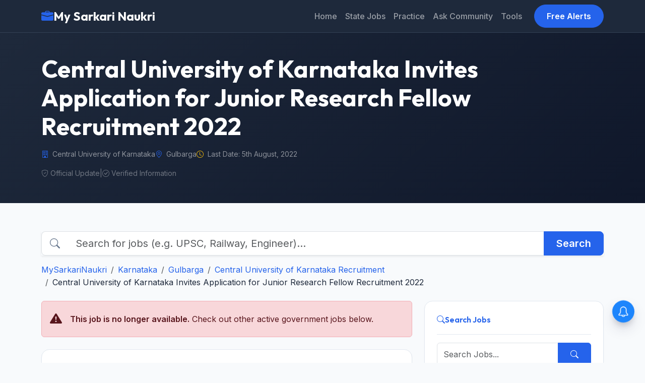

--- FILE ---
content_type: text/html; charset=UTF-8
request_url: https://www.mysarkarinaukri.com/find/central-university-karnataka-jobs/119334
body_size: 11520
content:
<!doctype html>
<html lang="en-US">

<head>

  
  <link href="//adservice.google.com" rel="dns-prefetch preconnect">
  <link href="//pagead2.googlesyndication.com" rel="dns-prefetch preconnect">
  <link href="//tpc.googlesyndication.com" rel="dns-prefetch preconnect">
  <link href="//doubleclick.net" rel="dns-prefetch preconnect">
  <link href="//googleads.g.doubleclick.net" rel="dns-prefetch preconnect">

  <!-- Global site tag (gtag.js) - Google Analytics -->
  <script async src="https://www.googletagmanager.com/gtag/js?id=G-M75EQ58QW0"></script>
  <script>
    window.dataLayer = window.dataLayer || [];
    function gtag() { dataLayer.push(arguments); }
    gtag('js', new Date());

    gtag('config', 'G-M75EQ58QW0');
  </script>


  
  <meta charset="UTF-8">
  <meta name="viewport" content="width=device-width, initial-scale=1">
  <title>CUK Recruitment 2022 for Junior Research Fellow  - MySarkariNaukri.com</title>
  <meta name="description" content="Central University of Karnataka Junior Research Fellow Recruitment 2022: Advertisement for the post of  Junior Research Fellow in Central University of..." />
  <link rel="canonical" href="https://www.mysarkarinaukri.com/find/central-university-karnataka-jobs/119334" />

  <meta property="og:title" content="CUK Recruitment 2022 for Junior Research Fellow  - MySarkariNaukri.com" />
  <meta property="og:description" content="Central University of Karnataka Junior Research Fellow Recruitment 2022: Advertisement for the post of  Junior Research Fellow in Central University of..." />
  <meta property="og:url" content="https://www.mysarkarinaukri.com/find/central-university-karnataka-jobs/119334" />
  <meta property="og:type" content="article" />
  <meta property="og:image" content="https://www.mysarkarinaukri.com/images/keys/1977.jpeg" />

  <meta name="twitter:card" content="summary_large_image" />
  <meta name="twitter:title" content="CUK Recruitment 2022 for Junior Research Fellow  - MySarkariNaukri.com" />
  <meta name="twitter:description" content="Central University of Karnataka Junior Research Fellow Recruitment 2022: Advertisement for the post of  Junior Research Fellow in Central University of..." />
  <meta name="twitter:image" content="https://www.mysarkarinaukri.com/images/keys/1977.jpeg" />

  
  
  <script async src="https://pagead2.googlesyndication.com/pagead/js/adsbygoogle.js?client=ca-pub-8012231244430966"
    crossorigin="anonymous"></script>
  <script type='text/javascript'
    src='https://platform-api.sharethis.com/js/sharethis.js#property=5cd2c4303f59c700126bad20&product=sop'
    async='async'></script>

  <!-- Fonts -->
  <link rel="preconnect" href="https://fonts.googleapis.com">
  <link rel="preconnect" href="https://fonts.gstatic.com" crossorigin>
  <link
    href="https://fonts.googleapis.com/css2?family=Inter:wght@400;500;600&family=Outfit:wght@500;600;700&display=swap"
    rel="stylesheet">

  <!-- Bootstrap 5 CSS -->
  <link href="https://cdn.jsdelivr.net/npm/bootstrap@5.3.0/dist/css/bootstrap.min.css" rel="stylesheet">
  <link rel="stylesheet" href="https://cdn.jsdelivr.net/npm/bootstrap-icons@1.10.3/font/bootstrap-icons.css">

  
  <style>
    :root {
      --primary-color: #2563EB;
      --primary-hover: #1D4ED8;
      --secondary-color: #0F172A;
      --background-color: #F8FAFC;
      --surface-color: #FFFFFF;
      --text-main: #1E293B;
      --text-muted: #64748B;
      --border-color: #E2E8F0;
      --accent-teal: #14B8A6;
      --accent-purple: #8B5CF6;
      --accent-orange: #F59E0B;
      --shadow-sm: 0 1px 2px 0 rgba(0, 0, 0, 0.05);
      --shadow-md: 0 4px 6px -1px rgba(0, 0, 0, 0.1), 0 2px 4px -1px rgba(0, 0, 0, 0.06);
    }

    body {
      font-family: 'Inter', sans-serif;
      background-color: var(--background-color);
      color: var(--text-main);
      line-height: 1.6;
      padding-top: 60px;
    }

    h1,
    h2,
    h3,
    h4,
    h5,
    h6,
    .brand-font {
      font-family: 'Outfit', sans-serif;
    }

    a {
      text-decoration: none;
      color: var(--primary-color);
      transition: color 0.2s;
    }

    a:hover {
      color: var(--primary-hover);
    }

    /* Navbar */
    /* .navbar styles are handled via Bootstrap classes and inline overrides for the dark theme */

    .navbar-brand {
      font-weight: 700;
      font-size: 1.5rem;
      display: flex;
      align-items: center;
      gap: 0.5rem;
    }

    .nav-link {
      font-weight: 500;
      padding: 0.5rem 1rem;
    }

    .nav-link:hover {
      background-color: rgba(255, 255, 255, 0.1);
      border-radius: 0.5rem;
    }

    .btn-primary {
      background-color: var(--primary-color);
      border-color: var(--primary-color);
      font-weight: 600;
      padding: 0.6rem 1.5rem;
    }

    .btn-primary:hover {
      background-color: var(--primary-hover);
      border-color: var(--primary-hover);
    }

    /* Hero Section */
    .hero-section {
      background: linear-gradient(135deg, #1e293b 0%, #0f172a 100%);
      color: white;
      padding: 3rem 0;
      margin-bottom: 2rem;
      position: relative;
      overflow: hidden;
    }

    /* General UI */
    .custom-card {
      background: var(--surface-color);
      border: 1px solid var(--border-color);
      border-radius: 1rem;
      padding: 1.5rem;
      box-shadow: var(--shadow-sm);
      transition: all 0.2s;
    }

    .custom-card:hover {
      transform: translateY(-2px);
      box-shadow: var(--shadow-md);
      border-color: var(--primary-color);
    }

    .card-header-styled {
      display: flex;
      align-items: center;
      gap: 0.5rem;
      padding-bottom: 1rem;
      border-bottom: 1px solid var(--border-color);
      margin-bottom: 1rem;
      font-weight: 600;
      font-family: 'Outfit', sans-serif;
    }

    /* Sidebar Lists */
    .list-group-item {
      border-left: none;
      border-right: none;
      padding: 0.75rem 0;
      border-color: var(--border-color);
    }

    .list-group-item:first-child {
      border-top: none;
    }

    .list-group-item:last-child {
      border-bottom: none;
    }

    /* Footer */
    footer {
      background: #1E293B;
      color: #94A3B8;
      padding: 4rem 0 2rem;
      margin-top: 4rem;
    }

    footer a {
      color: #CBD5E1;
    }

    footer a:hover {
      color: white;
    }

    .footer-heading {
      color: white;
      font-weight: 700;
      margin-bottom: 1.5rem;
      font-family: 'Outfit', sans-serif;
    }

    /* Utilities */
    .text-primary {
      color: var(--primary-color) !important;
    }

    .text-muted {
      color: var(--text-muted) !important;
    }

    .bg-gradient-primary {
      background: linear-gradient(135deg, #2563EB 0%, #1D4ED8 100%);
    }

    /* Legacy Content Support */
    .job-content-wrapper table {
      width: 100%;
      margin-bottom: 1rem;
      color: var(--text-main);
      border-collapse: collapse;
    }

    .job-content-wrapper th,
    .job-content-wrapper td {
      padding: 0.75rem;
      border: 1px solid var(--border-color);
    }

    .job-content-wrapper th {
      background-color: var(--background-color);
      font-weight: 600;
      text-align: left;
    }

    .job-content-wrapper tr:hover {
      background-color: rgba(0, 0, 0, 0.02);
    }

    .job-content-wrapper img {
      max-width: 100%;
      height: auto;
      border-radius: 0.5rem;
    }

    /* Pagination */
    .paginate {
      display: flex;
      flex-wrap: wrap;
      gap: 0.5rem;
      justify-content: center;
      margin-top: 2rem;
    }

    .paginate a,
    .paginate span {
      padding: 0.5rem 1rem;
      border: 1px solid var(--border-color);
      border-radius: 0.5rem;
      color: var(--primary-color);
      text-decoration: none;
      transition: all 0.2s;
      font-size: 0.9rem;
      font-weight: 500;
    }

    .paginate a:hover {
      background-color: var(--primary-color);
      color: white;
      border-color: var(--primary-color);
    }

    .paginate .current {
      background-color: var(--primary-color);
      color: white;
      border-color: var(--primary-color);
    }

    .paginate .disabled {
      color: var(--text-muted);
      pointer-events: none;
      background-color: rgba(0, 0, 0, 0.02);
      opacity: 0.6;
    }
  </style>

  <script type="text/javascript">
    window._taboola = window._taboola || [];
    _taboola.push({ article: 'auto' });
    !function (e, f, u, i) {
      if (!document.getElementById(i)) {
        e.async = 1;
        e.src = u;
        e.id = i;
        f.parentNode.insertBefore(e, f);
      }
    }(document.createElement('script'),
      document.getElementsByTagName('script')[0],
      '//cdn.taboola.com/libtrc/mysarkarinaukri/loader.js',
      'tb_loader_script');
    if (window.performance && typeof window.performance.mark == 'function') { window.performance.mark('tbl_ic'); }
  </script>

  <script> window._izq = window._izq || []; window._izq.push(["init"]); </script>
  <script src="https://cdn.izooto.com/scripts/1acc49a30daf1cf3fa5d25e5736064764862df03.js"></script>

  
</head>

<body>
  <!-- Navigation -->
  <nav class="navbar navbar-expand-lg navbar-dark fixed-top"
    style="background-color: #1e293b; border-bottom: 1px solid #334155; min-height: 60px;">
    <div class="container">
      <a class="navbar-brand brand-font fw-bold" href="/">
        <i class="bi bi-briefcase-fill text-primary"></i>
        My Sarkari Naukri
      </a>
      <button class="navbar-toggler" type="button" data-bs-toggle="collapse" data-bs-target="#navbarNav">
        <span class="navbar-toggler-icon"></span>
      </button>
      <div class="collapse navbar-collapse" id="navbarNav">
        <ul class="navbar-nav ms-auto">
          <li class="nav-item"><a class="nav-link" href="/">Home</a></li>
          <li class="nav-item"><a class="nav-link" href="/jobs-state">State Jobs</a></li>
          <li class="nav-item"><a class="nav-link" href="/practice">Practice</a></li>
          <li class="nav-item"><a class="nav-link" href="/ask">Ask Community</a></li>
          <li class="nav-item"><a class="nav-link" href="/tools">Tools</a></li>
        </ul>
        <a href="/free-job-alert" class="btn btn-primary ms-lg-3 rounded-pill px-4">Free Alerts</a>
      </div>
    </div>
  </nav>

  <!-- Hero Section -->
  <div class="hero-section">
    <div class="container">
      <div class="row align-items-center">
        <div class="col-lg-10">
          <h1 class="display-5 fw-bold mb-3 brand-font">Central University of Karnataka Invites Application for Junior Research Fellow Recruitment 2022</h1>
          <div class="d-flex flex-wrap gap-4 text-white-50 small mb-3">
                        <span class="d-flex align-items-center"><i class="bi bi-building me-2 text-primary"></i>
              Central University of Karnataka</span>
                                    <span class="d-flex align-items-center"><i class="bi bi-geo-alt me-2 text-primary"></i>
              Gulbarga</span>
                                    <span class="d-flex align-items-center"><i class="bi bi-clock me-2 text-warning"></i> Last Date:
              5th August, 2022</span>
                      </div>
          <div class="d-flex gap-3 align-items-center flex-wrap text-white-50 small opacity-75">
            <span><i class="bi bi-shield-check me-1"></i>Official Update</span>
            <span>|</span>
            <span><i class="bi bi-check-circle me-1"></i>Verified Information</span>
          </div>
        </div>
      </div>
    </div>
  </div>

  <div class="container py-4">
        <!-- Search Bar & Breadcrumb Row -->
    <div class="row mb-4">
      <div class="col-12">
        <form action="/" method="get" class="mb-3">
          <div class="input-group input-group-lg shadow-sm">
            <span class="input-group-text bg-white border-end-0"><i class="bi bi-search text-muted"></i></span>
            <input type="text" name="s" class="form-control border-start-0"
              placeholder="Search for jobs (e.g. UPSC, Railway, Engineer)..." aria-label="Search">
            <button class="btn btn-primary px-4 fw-bold" type="submit">Search</button>
          </div>
        </form>
        <nav aria-label="breadcrumb">
          <ol class="breadcrumb mb-0">
            <li class="breadcrumb-item"><a class="" href="/">MySarkariNaukri</a></li><li class="breadcrumb-item"><a class="" href="/find/karnataka-jobs">Karnataka</a></li><li class="breadcrumb-item"><a class="" href="/find/gulbarga-jobs">Gulbarga</a></li><li class="breadcrumb-item"><a class="" href="/find/central-university-karnataka-jobs">Central University of Karnataka Recruitment</a></li><li class="breadcrumb-item">Central University of Karnataka Invites Application for Junior Research Fellow Recruitment 2022</a></li>
          </ol>
        </nav>
      </div>
    </div>
    
    <div class="row g-4">
      <!-- Main Content Column -->
      <div class="col-lg-8">

                        <div class="alert alert-danger d-flex align-items-center mb-4" role="alert">
          <i class="bi bi-exclamation-triangle-fill fs-4 me-3"></i>
          <div>
            <strong>This job is no longer available.</strong> Check out other active government jobs below.
          </div>
        </div>
        
                
                <div class="custom-card mb-4 min-vh-100">
          <div class="card-body">
            
            <!-- AdSense Top -->

            <!-- AdSense Top -->
            <div class="mb-4 text-center" style="min-height: 280px; overflow: hidden;">
              
              <ins class="adsbygoogle" style="display:block" data-ad-client="ca-pub-8012231244430966"
                data-ad-slot="3724999422" data-ad-format="auto" data-full-width-responsive="true"></ins>
              <script>(adsbygoogle = window.adsbygoogle || []).push({});</script>
              
            </div>

                        
                        <div class="job-description typography-clean job-content-wrapper">
              <p>Central University of Karnataka Junior Research Fellow Recruitment 2022: Advertisement for the post of  Junior Research Fellow in Central University of Karnataka. Candidates are advised to read the details, and eligibility criteria mentioned below for this vacancy. Candidates must check their eligibility i.e. educational qualification, age limit, experience and etc. The eligible candidates can submit their application directly before 05 August 2022. Candidates can check the latest Central University of Karnataka Recruitment 2022 Junior Research Fellow Vacancy 2022 details and apply online at the <a href="http://www.cuk.ac.in/" title="www.cuk.ac.in/" rel="nofollow">www.cuk.ac.in/</a> recruitment 2022 page.</p>
<p> Central University of Karnataka Recruitment Notification &amp; Recruitment application form is available @ <a href="http://www.cuk.ac.in/" title="www.cuk.ac.in/" rel="nofollow">www.cuk.ac.in/</a>. Central University of Karnataka selection will be done on the basis of test/interview and shortlisted candidates will be appointed at .  More details of <a href="http://www.cuk.ac.in/" title="www.cuk.ac.in/" rel="nofollow">www.cuk.ac.in/</a> recruitment, new vacancy, upcoming notices, syllabus, answer key, merit list, selection list, admit card, result, upcoming notifications and etc. will be uploaded on official website<ins class="adsbygoogle"
   style="display:block"
   data-ad-client="ca-pub-8012231244430966"
   data-ad-slot="3724999422"
   data-ad-format="auto"
   data-full-width-responsive="true"></ins>
<script data-cfasync="false">
   (adsbygoogle = window.adsbygoogle || []).push({});
</script>. </p>
<div id="viewjob" class="well11 well well-sm" itemscope >
<meta itemprop="datePosted" content="2022-07-26T00:00:00+05:30" />
<meta itemprop="validThrough" content="2022-08-05T00:00:00+05:30" />
<p> Vacancy Circular No:  </p>
<p> <span itemprop="hiringOrganization" itemscope itemtype="http://schema.org/Organization"><span itemprop="name">Central University of Karnataka (CUK)</span> </span><br />
 invites applications for recruitment of Junior Research Fellow </p>
<h2 itemprop="title" >Junior Research Fellow</h2>
<div>
<strong> Job Location:</strong><br />
<span itemprop="jobLocation" itemscope itemtype="http://schema.org/Place"><br />
   <span itemprop="address" itemscope itemtype="http://schema.org/PostalAddress">  <span itemprop="streetAddress">-</span>,    <span itemprop="addressLocality">Gulbarga</span>,       <span itemprop="postalCode">-</span>  <span itemprop="addressRegion">Karnataka</span>    </span></span> </div>
<div class="text text-danger"> <strong>  Last Date:</strong> 05 August 2022 </div>
<div> <strong> Employment Type: </strong>  <span class="text text-danger" itemprop=employmentType> Full Time</span> </div>
<p> <strong>Number of Vacancy: </strong> 1 Post Posts </p>
<p>
<table class="table table-bordered">
<caption>Application For Employment</caption>
<tbody>
<tr>
<th>Application For Employment Recruitment 2022 </th>
<th>Details</th>
</tr>
<tr>
<td>Company</td>
<td><a href="/find/central-university-karnataka-jobs" rel="nofollow">Central University of Karnataka</a></td>
</tr>
<tr>
<td>Job Role</td>
<td>Junior Research Fellow</td>
</tr>
<tr>
<td>Education Requirement</td>
<td><a href='https://www.mysarkarinaukri.com/find/m-e-jobs'>M.E</a>, <a href='https://www.mysarkarinaukri.com/find/m-tech-jobs'>M.Tech</a></td>
</tr>
<tr>
<td>Total Vacancy</td>
<td>1 Post</td>
</tr>
<tr>
<td>Job Locations</td>
<td>Gulbarga</td>
</tr>
<tr>
<td>Experience</td>
<td>Fresher</td>
</tr>
<tr>
<td>Salary</td>
<td>31000</td>
</tr>
<tr>
<td>Posted on</td>
<td>25 Jul, 2022</td>
</tr>
<tr>
<td>Last Date To Apply</td>
<td>05-08-2022</td>
</tr>
</tbody>
</table>
</p>
<p> <strong>Educational Qualification:</strong> <span itemprop="educationRequirements">M.E/M.Tech</span></p>
<h2> Skills / Eligibility </h2>
<p> <span itemprop="skills">  </span> </p>
<p> <strong>Pay Scale:</strong>  <span itemprop="baseSalary" itemscope  itemtype="http://schema.org/MonetaryAmount"><br />
<span itemprop="currency"><strong>INR</strong></span><br />
 <span itemprop="value"> 31000</span></span>  </p>
<p> <strong>Age Limit:</strong> As per company rule. </p>
<div itemprop="description">
<h2> Selection Procedure</h2>
<p>Candidates will be selected based on written test/personal interview/medical test/walkin interview. Once a candidate is selected they will be placed as Junior Research Fellow in Central University of Karnataka.</p>
<ins class="adsbygoogle"
   style="display:block"
   data-ad-client="ca-pub-8012231244430966"
   data-ad-slot="3724999422"
   data-ad-format="auto"
   data-full-width-responsive="true"></ins>
<script data-cfasync="false">
   (adsbygoogle = window.adsbygoogle || []).push({});
</script> <h4>How to Apply:</h4> 
<div>Candidates who wish to apply for Central University of Karnataka Recruitment 2022 must complete the application process before 05/08/2022. Here we have attached the complete procedure to apply for the Central University of Karnataka Recruitment 2022 along with the application link.<br />
<br />Step 1: Go to the Central University of Karnataka official website cuk.ac.in<br />
<br />Step 2: In the official site, look out for Central University of Karnataka Recruitment 2022 notification<br />
<br />Step 3: Select the respective post and make sure to read all the details about the Junior Research Fellow, qualifications, job location, and others<br />
<br />Step 4: Check the mode of application and apply for the Central University of Karnataka Recruitment 2022<br /></div>
</div>
<p>
<h4>Important Dates:</h4>
</p><p><strong> Published on: <span class="datePosted">26 July 2022 </span></strong></p>
<div > Last date for application is: <strong> <span class="lastDate">05 August 2022</span></strong>
<p> For more details, please refer to official notification at <a target="_blank" itemprop="url" href="https://www.cuk.ac.in/Circular/JRF%20in%20the%20DST-BDTD.pdf" rel="nofollow"> Download Official Notification </a> </p>
</div>
<!-- // JobPosting --><!-- // JobPosting --></div>
            </div>
          </div>
        </div>
        
        
                <div class="custom-card mb-4 p-4 text-center bg-light border-0">
          <h5 class="fw-bold mb-3">Stay Updated with Latest Jobs</h5>
          <div class="d-flex justify-content-center gap-3 flex-wrap">
            <a href="https://t.me/mysarkarinaukri" target="_blank"
              class="btn btn-primary d-flex align-items-center gap-2">
              <i class="bi bi-telegram"></i> Join Telegram
            </a>
            <a href="https://whatsapp.com/channel/0029Va3zPJ1CXC3TXD9dUO2e" target="_blank"
              class="btn btn-success d-flex align-items-center gap-2">
              <i class="bi bi-whatsapp"></i> Join WhatsApp
            </a>
          </div>
          <div class="mt-4 pt-3 border-top d-flex justify-content-center gap-4">
            <a href="https://www.instagram.com/sarkarijobsdaily/" target="_blank"
              class="text-secondary text-decoration-none d-flex align-items-center gap-1 hover-primary">
              <i class="bi bi-instagram"></i> Instagram
            </a>
            <a href="https://x.com/mysarkarinaukri" target="_blank"
              class="text-secondary text-decoration-none d-flex align-items-center gap-1 hover-primary">
              <i class="bi bi-twitter-x"></i> Twitter/X
            </a>
            <a href="https://www.youtube.com/channel/UC5CtfLZRBBbx_4pqe2E5NVQ?sub_confirmation=1" target="_blank"
              class="text-secondary text-decoration-none d-flex align-items-center gap-1 hover-primary">
              <i class="bi bi-youtube"></i> YouTube
            </a>
          </div>
        </div>

                
                        
                        <div class="mb-5">
          <div class='paginate'><span class='disabled'>First</span><span class='disabled'>previous</span><span class='disabled'>next</span></div>
        </div>
        
                        <div class="custom-card mb-4">
          <div class="card-header bg-white border-bottom py-3">
            <h3 class="h5 m-0 brand-font text-secondary">Past/Expired Recruitments</h3>
          </div>
          <div class="table-responsive">
            <table class="table table-hover align-middle mb-0">
              <thead class="table-light">
                <tr>
                  <th>Job Details</th>
                  <th class="text-end" style="width: 150px;">Closing Date</th>
                </tr>
              </thead>
              <tbody>
                                <tr>
                  <td>
                    <a href='/find/central-university-karnataka-jobs/148995' class="text-decoration-none fw-semibold text-dark">Non-Teaching Posts</a>
                    <div class="small text-muted">(</strong> 25 Posts) Posts • Aland Road,     Kalaburagi</div>
                  </td>
                  <td class="text-end">
                    <span class="badge bg-danger bg-opacity-10 text-danger">30th October 2025</span>
                  </td>
                </tr>
                                <tr>
                  <td>
                    <a href='/find/central-university-karnataka-jobs/148994' class="text-decoration-none fw-semibold text-dark">Professor, Associate Professor</a>
                    <div class="small text-muted">(</strong> 21 Posts) Posts • Aland Road,     Kalaburagi</div>
                  </td>
                  <td class="text-end">
                    <span class="badge bg-danger bg-opacity-10 text-danger">30th October 2025</span>
                  </td>
                </tr>
                                <tr>
                  <td>
                    <a href='/find/central-university-karnataka-jobs/148993' class="text-decoration-none fw-semibold text-dark">Teaching Posts</a>
                    <div class="small text-muted">(</strong> 35 Posts) Posts • Aland Road,     Kalaburagi</div>
                  </td>
                  <td class="text-end">
                    <span class="badge bg-danger bg-opacity-10 text-danger">30th October 2025</span>
                  </td>
                </tr>
                                <tr>
                  <td>
                    <a href='/find/central-university-karnataka-jobs/146195' class="text-decoration-none fw-semibold text-dark">Research Assistant</a>
                    <div class="small text-muted">(</strong> 01 Posts) Posts • Aland Road,     Gulbarga</div>
                  </td>
                  <td class="text-end">
                    <span class="badge bg-danger bg-opacity-10 text-danger">15th May 2025</span>
                  </td>
                </tr>
                                <tr>
                  <td>
                    <a href='/find/central-university-karnataka-jobs/145864' class="text-decoration-none fw-semibold text-dark">Field Investigator</a>
                    <div class="small text-muted">(</strong> 02 Posts) Posts • Kadaganchi,     Gulbarga</div>
                  </td>
                  <td class="text-end">
                    <span class="badge bg-danger bg-opacity-10 text-danger">30th April 2025</span>
                  </td>
                </tr>
                                <tr>
                  <td>
                    <a href='/find/central-university-karnataka-jobs/144507' class="text-decoration-none fw-semibold text-dark">Junior Engineer and Various Posts</a>
                    <div class="small text-muted">(</strong> 11 Posts) Posts • Aland Road,     Kalaburagi</div>
                  </td>
                  <td class="text-end">
                    <span class="badge bg-danger bg-opacity-10 text-danger">22nd March 2025</span>
                  </td>
                </tr>
                              </tbody>
            </table>
          </div>
        </div>
        

                        <div class="custom-card mb-4">
          <div class="card-header bg-white border-bottom py-3">
            <h3 class="h5 m-0 brand-font text-dark"><i class="bi bi-diagram-3 me-2 text-primary"></i> Similar Government
              Jobs</h3>
          </div>
          <div class="list-group list-group-flush">
                        <a href="https://www.mysarkarinaukri.com/find/central-university-karnataka-jobs/148995" class="list-group-item list-group-item-action py-3">
              <div class="d-flex w-100 justify-content-between align-items-center mb-1">
                <h6 class="mb-0 fw-semibold text-primary text-truncate" style="max-width: 75%;">Central University of Karnataka Invites Application for 25 Non-Teaching Posts Recruitment 2025</h6>
                                <small class="badge bg-light text-secondary border">Closing: Oct 30, 2025</small>
                              </div>
                            <div class="small text-muted"><i class="bi bi-geo-alt-fill me-1"></i> Gulbarga</div>
                          </a>
                        <a href="https://www.mysarkarinaukri.com/find/central-university-karnataka-jobs/148994" class="list-group-item list-group-item-action py-3">
              <div class="d-flex w-100 justify-content-between align-items-center mb-1">
                <h6 class="mb-0 fw-semibold text-primary text-truncate" style="max-width: 75%;">Central University of Karnataka Invites Application for 21 Professor, Associate Professor Recruitment 2025</h6>
                                <small class="badge bg-light text-secondary border">Closing: Oct 30, 2025</small>
                              </div>
                            <div class="small text-muted"><i class="bi bi-geo-alt-fill me-1"></i> Gulbarga</div>
                          </a>
                        <a href="https://www.mysarkarinaukri.com/find/central-university-karnataka-jobs/148993" class="list-group-item list-group-item-action py-3">
              <div class="d-flex w-100 justify-content-between align-items-center mb-1">
                <h6 class="mb-0 fw-semibold text-primary text-truncate" style="max-width: 75%;">Central University of Karnataka (CUK) Invites Application for 35 Teaching Posts Recruitment 2025</h6>
                                <small class="badge bg-light text-secondary border">Closing: Oct 30, 2025</small>
                              </div>
                            <div class="small text-muted"><i class="bi bi-geo-alt-fill me-1"></i> Gulbarga</div>
                          </a>
                        <a href="https://www.mysarkarinaukri.com/find/employees-state-insurance-corporation-jobs/148342" class="list-group-item list-group-item-action py-3">
              <div class="d-flex w-100 justify-content-between align-items-center mb-1">
                <h6 class="mb-0 fw-semibold text-primary text-truncate" style="max-width: 75%;">ESIC Medical College and Hospital Kalaburagi Invites Application for 65 Teaching Faculty, Senior Resident Recruitment 2025</h6>
                                <small class="badge bg-light text-secondary border">Closing: Sep 08, 2025</small>
                              </div>
                            <div class="small text-muted"><i class="bi bi-geo-alt-fill me-1"></i> Gulbarga</div>
                          </a>
                        <a href="https://www.mysarkarinaukri.com/find/central-university-karnataka-jobs/146195" class="list-group-item list-group-item-action py-3">
              <div class="d-flex w-100 justify-content-between align-items-center mb-1">
                <h6 class="mb-0 fw-semibold text-primary text-truncate" style="max-width: 75%;">Central University of Karnataka (CUK) Invites Application for Research Assistant Recruitment 2025</h6>
                                <small class="badge bg-light text-secondary border">Closing: May 15, 2025</small>
                              </div>
                            <div class="small text-muted"><i class="bi bi-geo-alt-fill me-1"></i> Gulbarga</div>
                          </a>
                        <a href="https://www.mysarkarinaukri.com/find/central-university-karnataka-jobs/145864" class="list-group-item list-group-item-action py-3">
              <div class="d-flex w-100 justify-content-between align-items-center mb-1">
                <h6 class="mb-0 fw-semibold text-primary text-truncate" style="max-width: 75%;">Central University Of Karnataka (CUK) Invites Application for Field Investigator Recruitment 2025</h6>
                                <small class="badge bg-light text-secondary border">Closing: Apr 30, 2025</small>
                              </div>
                            <div class="small text-muted"><i class="bi bi-geo-alt-fill me-1"></i> Gulbarga</div>
                          </a>
                        <a href="https://www.mysarkarinaukri.com/find/employees-state-insurance-corporation-jobs/145284" class="list-group-item list-group-item-action py-3">
              <div class="d-flex w-100 justify-content-between align-items-center mb-1">
                <h6 class="mb-0 fw-semibold text-primary text-truncate" style="max-width: 75%;">ESIC Medical College and Hospital Kalaburagi Invites Application for 31 Various Teaching Positions</h6>
                                <small class="badge bg-light text-secondary border">Closing: Apr 08, 2025</small>
                              </div>
                            <div class="small text-muted"><i class="bi bi-geo-alt-fill me-1"></i> Gulbarga</div>
                          </a>
                        <a href="https://www.mysarkarinaukri.com/find/central-university-karnataka-jobs/144507" class="list-group-item list-group-item-action py-3">
              <div class="d-flex w-100 justify-content-between align-items-center mb-1">
                <h6 class="mb-0 fw-semibold text-primary text-truncate" style="max-width: 75%;">Central University of Karnataka (CUK) Invites Application for 11 Junior Engineer and Various Posts</h6>
                                <small class="badge bg-light text-secondary border">Closing: Mar 22, 2025</small>
                              </div>
                            <div class="small text-muted"><i class="bi bi-geo-alt-fill me-1"></i> Gulbarga</div>
                          </a>
                        <a href="https://www.mysarkarinaukri.com/find/employees-state-insurance-corporation-jobs/142360" class="list-group-item list-group-item-action py-3">
              <div class="d-flex w-100 justify-content-between align-items-center mb-1">
                <h6 class="mb-0 fw-semibold text-primary text-truncate" style="max-width: 75%;">ESIC Kalaburagi Invites Application for 76 Senior Resident and Various Posts</h6>
                                <small class="badge bg-light text-secondary border">Closing: Oct 15, 2024</small>
                              </div>
                            <div class="small text-muted"><i class="bi bi-geo-alt-fill me-1"></i> Gulbarga</div>
                          </a>
                        <a href="https://www.mysarkarinaukri.com/find/employees-state-insurance-corporation-jobs/139122" class="list-group-item list-group-item-action py-3">
              <div class="d-flex w-100 justify-content-between align-items-center mb-1">
                <h6 class="mb-0 fw-semibold text-primary text-truncate" style="max-width: 75%;">Employees State Insurance Corporation (ESIC) Invites Application for 15 Junior Resident Recruitment 2023</h6>
                                <small class="badge bg-light text-secondary border">Closing: Dec 12, 2023</small>
                              </div>
                            <div class="small text-muted"><i class="bi bi-geo-alt-fill me-1"></i> Gulbarga</div>
                          </a>
                      </div>
        </div>
        
                        <div class="custom-card mb-4">
          <div class="card-header bg-white border-bottom py-3">
            <h3 class="h5 m-0 brand-font text-dark"><i class="bi bi-briefcase me-2 text-primary"></i> Other Govt Jobs in
              Karnataka</h3>
          </div>
          <div class="list-group list-group-flush">
                        <a href="https://www.mysarkarinaukri.com/find/national-institute-technology-karnataka-jobs/151881" class="list-group-item list-group-item-action py-3">
              <div class="d-flex w-100 justify-content-between align-items-center mb-1">
                <h6 class="mb-0 fw-semibold text-primary text-truncate" style="max-width: 75%;">NIT Karnataka Project Associate I Recruitment 2026 – Apply for 1 Post</h6>
                <small class="badge bg-light text-secondary border">Closing: Jan 28, 2026</small>
              </div>
              <div class="small text-muted"><i class="bi bi-geo-alt-fill me-1"></i> Dakshina Kannada</div>
            </a>
                        <a href="https://www.mysarkarinaukri.com/find/rani-channamma-university-jobs/151875" class="list-group-item list-group-item-action py-3">
              <div class="d-flex w-100 justify-content-between align-items-center mb-1">
                <h6 class="mb-0 fw-semibold text-primary text-truncate" style="max-width: 75%;">Rani Channamma University Belagavi Guest Faculty Recruitment 2026 – Apply Offline for 07 Posts</h6>
                <small class="badge bg-light text-secondary border">Closing: Jan 30, 2026</small>
              </div>
              <div class="small text-muted"><i class="bi bi-geo-alt-fill me-1"></i> Belgaum</div>
            </a>
                        <a href="https://www.mysarkarinaukri.com/find/mrpl-jobs/151872" class="list-group-item list-group-item-action py-3">
              <div class="d-flex w-100 justify-content-between align-items-center mb-1">
                <h6 class="mb-0 fw-semibold text-primary text-truncate" style="max-width: 75%;">MRPL Apprentice Recruitment 2026 – Apply Offline for Graduate/Technician Trainees</h6>
                <small class="badge bg-light text-secondary border">Closing: Jan 22, 2026</small>
              </div>
              <div class="small text-muted"><i class="bi bi-geo-alt-fill me-1"></i> Dharwad</div>
            </a>
                        <a href="https://www.mysarkarinaukri.com/find/institute-stem-cell-biology-and-regenerative-medicine-jobs/151866" class="list-group-item list-group-item-action py-3">
              <div class="d-flex w-100 justify-content-between align-items-center mb-1">
                <h6 class="mb-0 fw-semibold text-primary text-truncate" style="max-width: 75%;">BRIC-inStem Recruitment 2026 – Apply Online for 03 Project Scientist &amp; Associate Posts</h6>
                <small class="badge bg-light text-secondary border">Closing: Jan 30, 2026</small>
              </div>
              <div class="small text-muted"><i class="bi bi-geo-alt-fill me-1"></i> Bangalore</div>
            </a>
                        <a href="https://www.mysarkarinaukri.com/find/all-india-institute-speech-and-hearing-jobs/151870" class="list-group-item list-group-item-action py-3">
              <div class="d-flex w-100 justify-content-between align-items-center mb-1">
                <h6 class="mb-0 fw-semibold text-primary text-truncate" style="max-width: 75%;">AIISH Mysore Recruitment 2026 – Apply Offline for 2 Posts</h6>
                <small class="badge bg-light text-secondary border">Closing: Jan 27, 2026</small>
              </div>
              <div class="small text-muted"><i class="bi bi-geo-alt-fill me-1"></i> Mysore</div>
            </a>
                        <a href="https://www.mysarkarinaukri.com/find/national-institute-mental-health-and-neuro-sciences-jobs/151815" class="list-group-item list-group-item-action py-3">
              <div class="d-flex w-100 justify-content-between align-items-center mb-1">
                <h6 class="mb-0 fw-semibold text-primary text-truncate" style="max-width: 75%;">NIMHANS Bangalore Nursing Recruitment 2026 – Apply Offline for 2 Posts</h6>
                <small class="badge bg-light text-secondary border">Closing: Jan 24, 2026</small>
              </div>
              <div class="small text-muted"><i class="bi bi-geo-alt-fill me-1"></i> Bangalore</div>
            </a>
                      </div>
          <div class="card-footer bg-light border-top-0 text-center py-3">
            <a href="/find/karnataka-jobs"
              class="btn btn-outline-primary fw-bold btn-sm rounded-pill px-4">View All Karnataka Jobs <i
                class="bi bi-arrow-right ms-1"></i></a>
          </div>
        </div>
        
                <div class="alert alert-info d-flex align-items-center justify-content-between">
          <div>
            <i class="bi bi-chat-dots-fill text-info me-2 fs-5"></i> <strong>Have a question?</strong> Ask the
            community!
          </div>
          <a href="https://www.mysarkarinaukri.com/ask/" target="_blank" class="btn btn-sm btn-info text-white">Ask
            Now</a>
        </div>

        

                <div class="custom-card mt-4">
          <h4 class="brand-font mb-3">About Central University of Karnataka</h4>
          <div class="company-details p-2">
  <!-- Image & Description Section -->
  <!-- Image & Description Section -->
  <div class="clearfix mb-4">
        <div class="float-md-end ms-md-4 mb-3 text-center">
      <img src="https://www.mysarkarinaukri.com/files/imagecache/600x/files/companyphotos/2009/1433222548central-university-karnataka.jpg"
        class="img-fluid rounded-3 shadow-sm border" style="max-width: 300px;" alt="Central University of Karnataka Logo">
    </div>
        <div class="text-secondary typography-clean">
      <p>The Central University of Karnataka (CUK) has been established by an Act of the Parliament (No. 3 of 2009) at Kalaburagi, Karnataka. It is one of the 16 new Central Universities established by the Government of India during the UGC XI Plan Period to address to the concerns of ‘equity and access’ and to increase the access to quality higher education by people in less educationally developed districts which have a Graduate Enrolment Ratio of less than the national average of 11%.</p>

      <div class="mt-3 lh-lg text-dark">
        
      </div>
    </div>
  </div>

  <hr class="text-secondary opacity-10 my-4">

  <!-- Contact Details Section -->
  <div class="row g-4">
    <!-- Address -->
    <div class="col-md-6">
      <h6 class="fw-bold text-dark mb-3 d-flex align-items-center">
        <span class="bg-primary bg-opacity-10 text-primary p-2 rounded-circle me-2 d-inline-flex">
          <i class="bi bi-geo-alt-fill"></i>
        </span>
        Official Address
      </h6>
      <div class="ps-5 text-muted">
        <div class="mb-1">Central University of Karnataka
Kadaganchi, Aland Road,
Kalaburagi, 
Karnataka - 585367</div>
        <div>
          Kalaburagi,                     - 585367        </div>
      </div>
    </div>

    <!-- Contact Info -->
    <div class="col-md-6">
      <h6 class="fw-bold text-dark mb-3 d-flex align-items-center">
        <span class="bg-primary bg-opacity-10 text-primary p-2 rounded-circle me-2 d-inline-flex">
          <i class="bi bi-link-45deg"></i>
        </span>
        Contact Information
      </h6>
      <ul class="list-unstyled ps-5 mb-0">
                <li class="mb-2 d-flex align-items-center position-relative">
          <i class="bi bi-telephone text-secondary me-2 position-absolute" style="left: -1.5rem;"></i>
          <span class="text-dark">084772 26705</span>
        </li>
                                <li class="text-break position-relative">
          <i class="bi bi-globe text-secondary me-2 position-absolute" style="left: -1.5rem; top: 3px;"></i>
          <a href='https://www.cuk.ac.in/' rel="nofollow" target="_blank"
            class="text-primary text-decoration-none fw-medium">
            Visit Official Website <i class="bi bi-box-arrow-up-right small ms-1"></i>
          </a>
        </li>
              </ul>
    </div>
  </div>
</div>
        </div>
        

      </div>

      <!-- Sidebar Column -->
            <div class="col-lg-4">
        <div class="position-sticky" style="top: 6rem;">

          <!-- Search Widget -->
          <div class="custom-card mb-4">
            <div class="card-header-styled text-primary">
              <i class="bi bi-search"></i> Search Jobs
            </div>
            <form action="/" method="get">
              <div class="input-group">
                <input type="text" name="s" class="form-control" placeholder="Search Jobs..." aria-label="Search">
                <button class="btn btn-primary" type="submit"><i class="bi bi-search"></i></button>
              </div>
            </form>
          </div>

          <!-- AdSense Sidebar -->
          <div class="mb-4 text-center">
            
            <script async
              src="https://pagead2.googlesyndication.com/pagead/js/adsbygoogle.js?client=ca-pub-8012231244430966"
              crossorigin="anonymous"></script>
            <!-- Responsive 2021 -->
            <ins class="adsbygoogle" style="display:block" data-ad-client="ca-pub-8012231244430966"
              data-ad-slot="3724999422" data-ad-format="vertical" data-full-width-responsive="true"></ins>
            <script>
              (adsbygoogle = window.adsbygoogle || []).push({});
            </script>
            
          </div>

          <!-- Subscribe Widget -->
          <div class="custom-card border-warning mb-4">
            <div class="card-header-styled text-warning">
              <i class="bi bi-bell-fill"></i> Get Free Job Alerts
              <span class="badge bg-warning text-dark ms-auto">Free</span>
            </div>
            <form name="submit" id="subsform" method="post"
              action-xhr="https://www.mysarkarinaukri.com/solr/subscribe2.php" target="_top">
              <input type="hidden" name="path" value="https://www.mysarkarinaukri.com/find/central-university-karnataka-jobs/119334">
              <input type="hidden" name="cid" value="6428">
              <div class="mb-3">
                <input type="email" name="email" class="form-control" placeholder="Enter your email address" required>
              </div>
              <button class="btn btn-warning w-100 fw-bold" type="submit" id="sbutton">Subscribe
                Now</button>
              <div id="smsg" class="mt-2 text-center small text-success"></div>
              <div submit-success>
                <template type="amp-mustache"> Thank you. You will now get jobs alerts.</template>
              </div>
            </form>
          </div>

          <!-- App Widget -->
          <div class="custom-card mb-4 bg-light text-center">
            <p class="mb-2 fw-bold">Download our App</p>
            <a href="https://play.google.com/store/apps/details?id=com.numetive.mysarkarinaukri" target="_blank">
              <img src="https://www.mysarkarinaukri.com/images/android-app.png" alt="Get it on Google Play"
                class="img-fluid" style="max-width: 150px;">
            </a>
          </div>

          <!-- Important Tools Widget -->
          <div class="custom-card mb-4 border-info">
            <div class="card-header-styled text-info">
              <i class="bi bi-tools"></i> Important Tools
            </div>
            <div class="list-group list-group-flush">
              <a href="/tools/image-resizer" class="list-group-item list-group-item-action d-flex align-items-center">
                <i class="bi bi-aspect-ratio text-secondary me-2"></i> Image Resizer
              </a>
              <a href="/tools/typing-test" class="list-group-item list-group-item-action d-flex align-items-center">
                <i class="bi bi-keyboard text-secondary me-2"></i> Typing Test
              </a>
              <a href="/tools/age-calculator" class="list-group-item list-group-item-action d-flex align-items-center">
                <i class="bi bi-calculator text-secondary me-2"></i> Age Calculator
              </a>
              <a href="/tools/resume-maker" class="list-group-item list-group-item-action d-flex align-items-center">
                <i class="bi bi-file-earmark-person text-secondary me-2"></i> Resume Maker
              </a>
            </div>
          </div>

          <!-- Recent Jobs Widget -->
                    <div class="custom-card mb-4">
            <div class="card-header-styled text-primary">
              <i class="bi bi-clock-history"></i> Recent Jobs
            </div>
            <div class="list-group list-group-flush">
                            <a href="https://www.mysarkarinaukri.com/find/hamdard-institute-medical-sciences-research-himsr-jobs/151880" class="list-group-item list-group-item-action d-flex align-items-center">
                <i class="bi bi-chevron-right small text-muted me-2"></i>
                <span class="text-truncate">Hamdard Institute of Medical Sciences &amp; Research Recruitment 2026 – Apply Online for 3 Posts</span>
              </a>
                            <a href="https://www.mysarkarinaukri.com/find/instrumentation-limited-jobs/151879" class="list-group-item list-group-item-action d-flex align-items-center">
                <i class="bi bi-chevron-right small text-muted me-2"></i>
                <span class="text-truncate">Instrumentation Limited Palakkad Recruitment 2026 – Apply Offline for 82 Apprenticeship Posts</span>
              </a>
                            <a href="https://www.mysarkarinaukri.com/find/broadcast-engineering-consultants-india-jobs/151878" class="list-group-item list-group-item-action d-flex align-items-center">
                <i class="bi bi-chevron-right small text-muted me-2"></i>
                <span class="text-truncate">BECIL Recruitment 2026 – Apply Offline for 3 Posts in Central Government Hospital</span>
              </a>
                            <a href="https://www.mysarkarinaukri.com/find/maharashtra-state-electricity-transmission-co-ltd-jobs/151877" class="list-group-item list-group-item-action d-flex align-items-center">
                <i class="bi bi-chevron-right small text-muted me-2"></i>
                <span class="text-truncate">MSETCL Jalan Electrician Apprentice Recruitment 2026 – Apply Online for 30 Posts</span>
              </a>
                            <a href="https://www.mysarkarinaukri.com/find/national-institute-science-education-and-research-jobs/151876" class="list-group-item list-group-item-action d-flex align-items-center">
                <i class="bi bi-chevron-right small text-muted me-2"></i>
                <span class="text-truncate">NISER Bhubaneswar Recruitment 2026 – Apply for 1 Research Associate I Post</span>
              </a>
                            <a href="https://www.mysarkarinaukri.com/find/rani-channamma-university-jobs/151875" class="list-group-item list-group-item-action d-flex align-items-center">
                <i class="bi bi-chevron-right small text-muted me-2"></i>
                <span class="text-truncate">Rani Channamma University Belagavi Guest Faculty Recruitment 2026 – Apply Offline for 07 Posts</span>
              </a>
                            <a href="https://www.mysarkarinaukri.com/find/cochin-special-economic-zone-jobs/151874" class="list-group-item list-group-item-action d-flex align-items-center">
                <i class="bi bi-chevron-right small text-muted me-2"></i>
                <span class="text-truncate">Cochin Special Economic Zone (CSEZ) Recruitment 2026 – Apply Online for Junior Translation Officer Post</span>
              </a>
                            <a href="https://www.mysarkarinaukri.com/find/institute-infrastructure-technology-research-and-management-iitram-jobs/151873" class="list-group-item list-group-item-action d-flex align-items-center">
                <i class="bi bi-chevron-right small text-muted me-2"></i>
                <span class="text-truncate">IITRAM Ahmedabad Lecturer Recruitment 2026 – Apply Online for 1 Post</span>
              </a>
                            <a href="https://www.mysarkarinaukri.com/find/mrpl-jobs/151872" class="list-group-item list-group-item-action d-flex align-items-center">
                <i class="bi bi-chevron-right small text-muted me-2"></i>
                <span class="text-truncate">MRPL Apprentice Recruitment 2026 – Apply Offline for Graduate/Technician Trainees</span>
              </a>
                            <a href="https://www.mysarkarinaukri.com/find/school-planning-and-architecture-bhopal-jobs/151871" class="list-group-item list-group-item-action d-flex align-items-center">
                <i class="bi bi-chevron-right small text-muted me-2"></i>
                <span class="text-truncate">SPA Bhopal Technical Professional Recruitment 2026 – Apply Online for 1 Post</span>
              </a>
                            <a href="https://www.mysarkarinaukri.com/find/all-india-institute-speech-and-hearing-jobs/151870" class="list-group-item list-group-item-action d-flex align-items-center">
                <i class="bi bi-chevron-right small text-muted me-2"></i>
                <span class="text-truncate">AIISH Mysore Recruitment 2026 – Apply Offline for 2 Posts</span>
              </a>
                            <a href="https://www.mysarkarinaukri.com/find/uttar-banga-krishi-viswavidyalaya-jobs/151869" class="list-group-item list-group-item-action d-flex align-items-center">
                <i class="bi bi-chevron-right small text-muted me-2"></i>
                <span class="text-truncate">UBKV Walk-in Interview 2026 – Apply Offline for 1 Facilitator Post</span>
              </a>
                          </div>
          </div>
          
          <!-- Top Cities Widget -->
          
          <!-- Hot Companies Widget -->
                  </div>
      </div>
          </div>
    
    <div id="taboola-below-article-thumbnails"></div>
    <script type="text/javascript">
      window._taboola = window._taboola || [];
      _taboola.push({
        mode: 'thumbnails-a',
        container: 'taboola-below-article-thumbnails',
        placement: 'Below Article Thumbnails',
        target_type: 'mix'
      });
    </script>
    


  </div>
  <footer>
    <div class="container">
      <div class="row g-4">
        <div class="col-lg-4 mb-4 mb-lg-0">
          <div class="d-flex align-items-center gap-2 mb-3">
            <i class="bi bi-briefcase-fill text-primary fs-3"></i>
            <span class="h4 fw-bold text-white mb-0 brand-font">My Sarkari Naukri</span>
          </div>
          <p class="mb-4">No. 1 Job Portal for Government Jobs in India. Get latest updates on Sarkari Naukri,
            Results, and Admit Cards.</p>
          <div class="d-flex gap-3">
            <a href="https://www.facebook.com/mysarkarinaukri" class="text-white"><i
                class="bi bi-facebook fs-5"></i></a>
            <a href="https://twitter.com/mysarkarinaukri" class="text-white"><i class="bi bi-twitter fs-5"></i></a>
            <a href="https://www.instagram.com/mysarkarinaukri" class="text-white"><i
                class="bi bi-instagram fs-5"></i></a>
            <a href="https://t.me/mysarkarinaukri" class="text-white"><i class="bi bi-telegram fs-5"></i></a>
          </div>
        </div>

        <div class="col-6 col-lg-2">
          <h5 class="footer-heading">Quick Links</h5>
          <ul class="list-unstyled d-flex flex-column gap-2">
            <li><a href="/jobs-state" class="text-decoration-none">State Jobs</a></li>
            <li><a href="/find/bank-jobs" class="text-decoration-none">Bank Jobs</a></li>
            <li><a href="/find/defence-jobs" class="text-decoration-none">Defence Jobs</a></li>
            <li><a href="/find/railway-jobs" class="text-decoration-none">Railway Jobs</a></li>
          </ul>
        </div>

        <div class="col-6 col-lg-2">
          <h5 class="footer-heading">Resources</h5>
          <ul class="list-unstyled d-flex flex-column gap-2">
            <li><a href="/free-job-alert" class="text-decoration-none">Free Job Alert</a></li>
            <li><a href="/tools" class="text-decoration-none">Candidate Tools</a></li>
            <li><a href="/practice" class="text-decoration-none">Practice Tests</a></li>
            <li><a href="/ask" class="text-decoration-none">Community Q&A</a></li>
          </ul>
        </div>

        <div class="col-lg-4">
          <h5 class="footer-heading">Get the App</h5>
          <p class="small mb-3">Download our Android App for fastest updates on the go.</p>
          <a href="https://play.google.com/store/apps/details?id=com.numetive.mysarkarinaukri" target="_blank"
            class="btn btn-primary d-inline-flex align-items-center gap-2">
            <i class="bi bi-google-play"></i>
            <span>Download on Play Store</span>
          </a>
        </div>
      </div>

      <hr class="border-secondary my-5">

      <div class="row align-items-center">
        <div class="col-md-6 text-center text-md-start mb-3 mb-md-0">
          <small>&copy; 2026 MySarkariNaukri.com. All rights reserved.</small>
        </div>
        <div class="col-md-6 text-end">
          <ul class="list-inline mb-0 small">
            <li class="list-inline-item"><a href="/about-us" class="text-decoration-none">About</a></li>
            <li class="list-inline-item ms-3"><a href="/contact" class="text-decoration-none">Contact</a>
            </li>
            <li class="list-inline-item ms-3"><a href="/privacy" class="text-decoration-none">Privacy</a>
            </li>
            <li class="list-inline-item ms-3"><a href="/disclaimer" class="text-decoration-none">Disclaimer</a></li>
          </ul>
        </div>
      </div>
    </div>
  </footer>

  
  <script>
    window.onload = function () {
      AJAXform('subsform', 'sbutton', 'smsg', 'post');
    };

    function AJAXform(formID, buttonID, resultID, formMethod = 'post') {
      var selectForm = document.getElementById(formID); // Select the form by ID.
      var selectButton = document.getElementById(buttonID); // Select the button by ID.
      var selectResult = document.getElementById(resultID); // Select result element by ID.
      var formAction = document.getElementById(formID).getAttribute('action-xhr'); // Get the form action.
      var formInputs = document.getElementById(formID).querySelectorAll("input"); // Get the form inputs.

      function XMLhttp() {
        var httpRequest = new XMLHttpRequest();
        var formData = new FormData();

        for (var i = 0; i < formInputs.length; i++) {
          formData.append(formInputs[i].name, formInputs[i].value); // Add all inputs inside formData().
        }

        httpRequest.onreadystatechange = function () {
          if (this.readyState == 4 && this.status == 200) {
            selectResult.innerHTML = " Thank you. You will now get jobs alerts."; // Display the result inside result element.
          }
        };

        httpRequest.open(formMethod, formAction);
        httpRequest.send(formData);
      }

      selectButton.onclick = function () { // If clicked on the button.
        XMLhttp();
      }

      selectForm.onsubmit = function () { // Prevent page refresh
        return false;
      }
    }            
  </script>
  <script type="text/javascript">
    window._taboola = window._taboola || [];
    _taboola.push({ flush: true });
  </script>
  

<script defer src="https://static.cloudflareinsights.com/beacon.min.js/vcd15cbe7772f49c399c6a5babf22c1241717689176015" integrity="sha512-ZpsOmlRQV6y907TI0dKBHq9Md29nnaEIPlkf84rnaERnq6zvWvPUqr2ft8M1aS28oN72PdrCzSjY4U6VaAw1EQ==" data-cf-beacon='{"rayId":"9bfd8aef2ba4dc46","version":"2025.9.1","r":1,"serverTiming":{"name":{"cfExtPri":true,"cfEdge":true,"cfOrigin":true,"cfL4":true,"cfSpeedBrain":true,"cfCacheStatus":true}},"token":"4d2def916f9c42fa8ae5ffb0b426c195","b":1}' crossorigin="anonymous"></script>
</body>

</html>

--- FILE ---
content_type: text/html; charset=utf-8
request_url: https://www.google.com/recaptcha/api2/aframe
body_size: 260
content:
<!DOCTYPE HTML><html><head><meta http-equiv="content-type" content="text/html; charset=UTF-8"></head><body><script nonce="rbBZC0qSTvfJgIPM7HvIRA">/** Anti-fraud and anti-abuse applications only. See google.com/recaptcha */ try{var clients={'sodar':'https://pagead2.googlesyndication.com/pagead/sodar?'};window.addEventListener("message",function(a){try{if(a.source===window.parent){var b=JSON.parse(a.data);var c=clients[b['id']];if(c){var d=document.createElement('img');d.src=c+b['params']+'&rc='+(localStorage.getItem("rc::a")?sessionStorage.getItem("rc::b"):"");window.document.body.appendChild(d);sessionStorage.setItem("rc::e",parseInt(sessionStorage.getItem("rc::e")||0)+1);localStorage.setItem("rc::h",'1768733547950');}}}catch(b){}});window.parent.postMessage("_grecaptcha_ready", "*");}catch(b){}</script></body></html>

--- FILE ---
content_type: application/javascript
request_url: https://cdn.izooto.com/scripts/1acc49a30daf1cf3fa5d25e5736064764862df03.js
body_size: 665
content:
(function(){try{window.izConfig={"webServiceUrl":"","defaultNotification":"","serviceWorkerName":"/service-worker.js","siteUrl":"https://www.mysarkarinaukri.com","repeatPromptDelay":0,"manifestName":"/manifest.json","isSdkHttps":1,"newsHub":{"designType":1,"mainColor":"#1D85FC","iconType":1,"desktopAllowed":1,"placement":[1,1],"title":"","mobileAllowed":0,"status":1},"locale":"en","sourceOrigin":"https://www.mysarkarinaukri.com","vapidPublicKey":"BHwrz9p0WwSdYFvlWNV1IHITQ0a9EzHWnqr6Gpe0Or3aNeNiFwFhQ0W9aQumHDH0pfWXX1OwKgeE7tuUSvu690M","welcomeNotification":{"status":0},"customPixelLink":"","promptDelay":0,"client":62423,"desktopAllowed":1,"webPushId":"","ga":{"syncNewsHub":0},"domainRoot":"","mobileAllowed":1,"hash":"1acc49a30daf1cf3fa5d25e5736064764862df03"};var container=document.body?document.body:document.head;if(""!==izConfig.customPixelLink){var _izAlt=document.createElement("script");_izAlt.id="izootoAlt",_izAlt.src=izConfig.customPixelLink,container.appendChild(_izAlt)}else{var _iz=document.createElement("script");_iz.id="izootoSdk",_iz.src="https://cdn.izooto.com/scripts/sdk/izooto.js",container.appendChild(_iz)}}catch(err){}})()